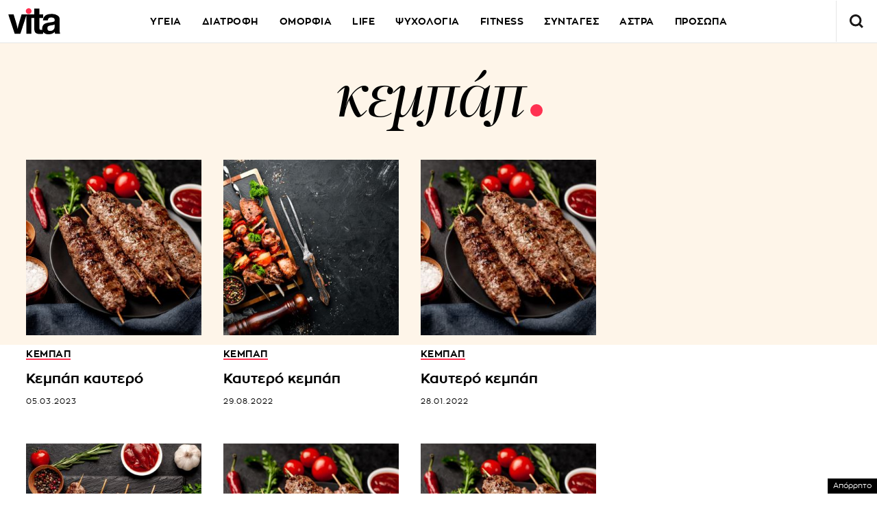

--- FILE ---
content_type: text/html; charset=utf-8
request_url: https://www.google.com/recaptcha/api2/aframe
body_size: 265
content:
<!DOCTYPE HTML><html><head><meta http-equiv="content-type" content="text/html; charset=UTF-8"></head><body><script nonce="otRWmy-lD8eNQWnioehG9Q">/** Anti-fraud and anti-abuse applications only. See google.com/recaptcha */ try{var clients={'sodar':'https://pagead2.googlesyndication.com/pagead/sodar?'};window.addEventListener("message",function(a){try{if(a.source===window.parent){var b=JSON.parse(a.data);var c=clients[b['id']];if(c){var d=document.createElement('img');d.src=c+b['params']+'&rc='+(localStorage.getItem("rc::a")?sessionStorage.getItem("rc::b"):"");window.document.body.appendChild(d);sessionStorage.setItem("rc::e",parseInt(sessionStorage.getItem("rc::e")||0)+1);localStorage.setItem("rc::h",'1768985255162');}}}catch(b){}});window.parent.postMessage("_grecaptcha_ready", "*");}catch(b){}</script></body></html>

--- FILE ---
content_type: application/javascript; charset=utf-8
request_url: https://fundingchoicesmessages.google.com/f/AGSKWxUsVe8RYraDXze25QfThgeoIdOvTntaVqaXwlYFsYXsfptYJhdZHhEimO1F6UbSwI-YVj_PUoWbQfBxEV_AnhD7QPYhwS2jSjNlSnRKKcaNhvuCEd1nkaOBAvGx3KnsFwCzCQJZP2cqqlNCkeqgHDA5CXY9ixccyaHDdc9w_CEizUaoAEwQIHRYTv4R/_/ad-410x300./ad_bot./ads/drive./ad_mbox./advolatility.
body_size: -1288
content:
window['796d20d9-590d-40ac-a953-01b49acc67b9'] = true;